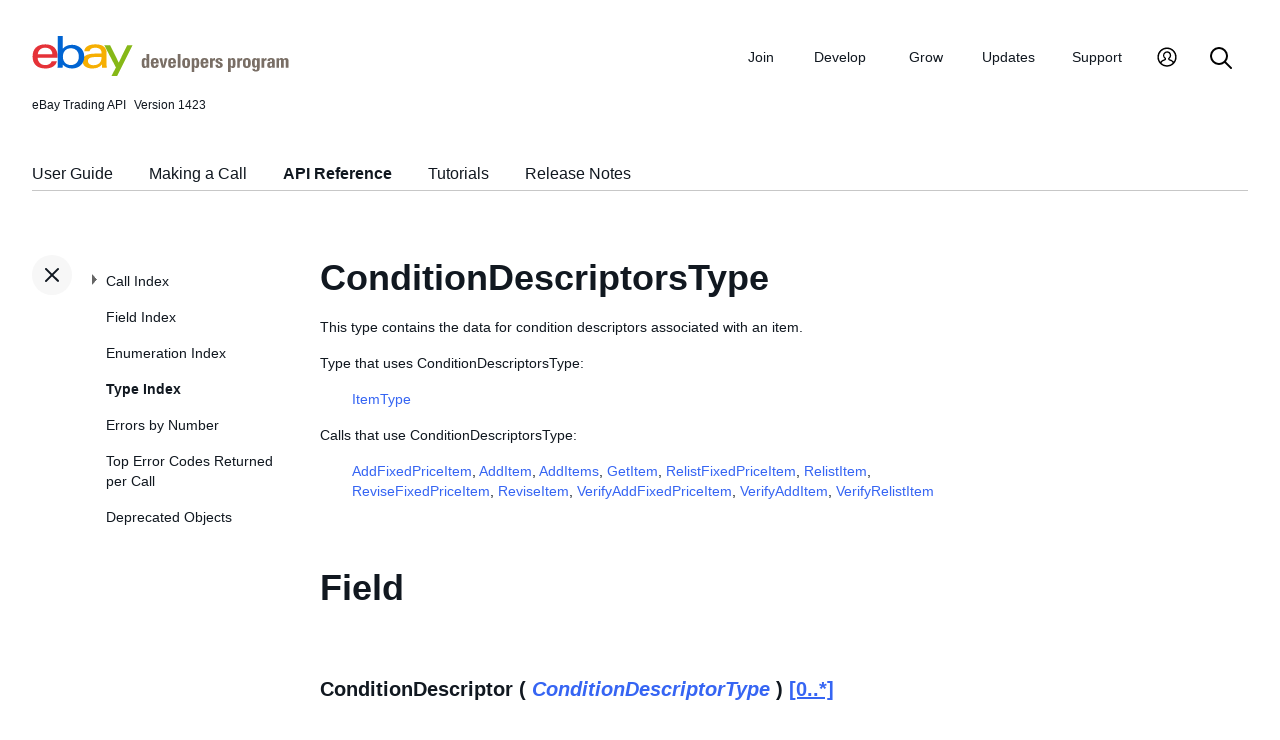

--- FILE ---
content_type: text/html
request_url: https://developer.ebay.com/devzone/XML/docs/Reference/eBay/types/ConditionDescriptorsType.html
body_size: 3389
content:
<!DOCTYPE HTML PUBLIC "-//W3C//DTD HTML 4.01 Transitional//EN" "http://www.w3.org/TR/html4/loose.dtd">
<html lang="en">
<head>
<title>ConditionDescriptorsType - API Reference - Trading API</title>
<meta content="text/html; charset=utf-8" http-equiv="Content-Type">
<link href="/DevZone/assets/navstyle.css" rel="StyleSheet" type="text/css">
<link href="/DevZone/assets/api.css" rel="StyleSheet" type="text/css">
<link href="/DevZone/assets/ss-styles.css" rel="StyleSheet" type="text/css">
<link href="/DevZone/assets/ebay.css" rel="StyleSheet" type="text/css">
<link href="/DevZone/assets/types.css" rel="StyleSheet" type="text/css">
<link href="/DevZone/assets/icons/icon.css" rel="StyleSheet" type="text/css">
<link href="/DevZone/assets/icons/icon-button.css" rel="StyleSheet" type="text/css">
<link href="/DevZone/assets/smartmenus/css/sm-core-css.css" rel="StyleSheet" type="text/css">
<link href="/DevZone/assets/smartmenus/css/sm-edp/sm-edp-theme.css" rel="StyleSheet" type="text/css">
<link href="/DevZone/assets/ss-print.css" media="print" rel="StyleSheet" type="text/css">
<script src="https://ajax.googleapis.com/ajax/libs/jquery/1.9.1/jquery.min.js" type="text/javascript"></script>
<script src="/DevZone/assets/navstyle.js" type="text/javascript"></script>
<script src="/DevZone/assets/tablist.js" type="text/javascript"></script>
<script src="/DevZone/assets/smartmenus/jquery.smartmenus.js" type="text/javascript"></script>
</head>

<body>
<a class="navhighlight" value="Type Index"> </a>
<a class="navhighlight" value="API Reference"> </a>

<!-- Start Headers -->
<div id="headbar">

	<!-- Product and Version -->
	<div id="dochead">
	<span id="realm">eBay Trading API</span><span id="version">Version 1423</span>
	</div>
<!-- Site Resource Links -->
<nav aria-label="Site navigation">
        <!-- Mobile menu toggle button (menu/close icon) -->
        <input aria-hidden="true" id="main-menu-state" type="checkbox">
        <label class="main-menu-btn" for="main-menu-state">
            <span aria-label="Menu" aria-role="button" class="main-menu-btn-icon"></span>
        </label>
        <!-- Site logo-->
        <a aria-label="Go to the eBay Developers Program home page" href="/">
            <img alt="eBay Developers Program logo" aria-hidden="true" class="logo" src="/DevZone/assets/edp-logo.svg">
        </a>
        <!-- Menu bar and menus -->
        <ul class="sm sm-edp" id="main-menu">
            <li>
                <a data-text="Join" href="/join">Join</a>
                <ul>
                    <li>
                        <a href="/join/about-the-developers-program">About the Developers Program</a>
                    </li>
                    <li>
                        <a href="/join/benefits">Benefits</a>
                    </li>
                    <li>
                        <a href="/join/policies">Policies</a>
                    </li>
                    <li>
                        <a href="/join/api-license-agreement">API License Agreement</a>
                    </li>
                </ul>
            </li>
            <li>
                <a data-text="Develops" href="/develop">Develop<span aria-label="New notifications" class="badge" role="img">New</span></a>
                <ul>
                    <li>
                        <a href="/develop/get-started">Get Started</a>
                        <ul>
                            <li>
                                <a href="/api-docs/static/authorization_guide_landing.html">Authorization</a>
                            </li>
                            <li>
                                <a href="/api-docs/static/ebay-rest-landing.html">Using eBay RESTful APIs</a>
                            </li>
                            <li>
                                <a href="/develop/get-started/api-call-limits">API Call Limits</a>
                            </li>
                            <li>
                                <a href="/develop/get-started/api-deprecation-status">API Deprecations</a>
                            </li>
                            <li>
                                <a href="/develop/get-started/api-status">API Site Status</a>
                            </li>
                        </ul>
                    </li>
                    <li>
                        <a href="/develop/selling-apps">Selling Apps</a>
                        <ul>
                            <li>
                                <a href="/develop/selling-apps/listing-management">Listing Management</a>
                            </li>
                            <li>
                                <a href="/develop/selling-apps/selling-metadata">Selling Metadata</a>
                            </li>
                            <li>
                                <a href="/develop/selling-apps/account-management">Account Management</a>
                            </li>
                            <li>
                                <a href="/develop/selling-apps/order-management">Order Management</a>
                            </li>
                            <li>
                                <a href="/develop/selling-apps/communication">Communication</a>
                            </li>
                            <li>
                                <a href="/develop/selling-apps/marketing-and-promotions-1">Marketing and Promotions</a>
                            </li>
                            <li>
                                <a href="/develop/selling-apps/analytics-and-reporting">Analytics and Reporting</a>
                            </li>
                            <li>
                                <a href="/develop/selling-apps/other-apis-1">Other APIs</a>
                            </li>
                        </ul>
                    </li>
                    <li>
                        <a href="/develop/buying-apps">Buying Apps</a>
                        <ul>
                            <li>
                                <a href="/develop/buying-apps/inventory-discovery-and-refresh">Inventory Discovery &amp; Refresh</a>
                            </li>
                            <li>
                                <a href="/develop/buying-apps/marketing-and-discounts">Marketing and Discounts</a>
                            </li>
                            <li>
                                <a href="/develop/buying-apps/marketplace-metadata">Marketplace Metadata</a>
                            </li>
                            <li>
                                <a href="/develop/buying-apps/checkout-bid">Checkout/Bid</a>
                            </li>
                            <li>
                                <a href="/develop/buying-apps/research-apis">Research APIs</a>
                            </li>
                            <li>
                                <a href="/develop/buying-apps/other-apis">Other APIs</a>
                            </li>
                        </ul>
                    </li>
                    <li>
                        <a href="/develop/application-settings-and-insights">Apps Settings &amp; Insights</a>
                    </li>
                    <li>
                        <a href="/develop/sdks-and-widgets">SDKs &amp; Widgets</a>
                    </li>
                    <li>
                        <a href="/develop/tools">Tools</a>
                        <ul>
                            <li>
                                <a aria-label="Open Sandbox in new window/tab" href="http://sandbox.ebay.com/" target="_blank">
                                    eBay Sandbox
                                </a>
                                
                                <ul>
                                    <li>
                                        <a href="/sandbox/register">Create Test Users</a>
                                    </li>
                                    <li>
                                        <a href="/sandbox/reset-password">Reset Password</a>
                                    </li>
                                    <li>
                                        <a href="/support/api-status/sandbox">Sandbox Status</a>
                                    </li>
                                </ul>
                            </li>
                            <li>
                                <a href="/my/api_test_tool">API Explorer</a>
                            </li>
                            <li>
                                <a href="/develop/tools/wsdl-pruner">WSDL Pruner</a>
                            </li>
                        </ul>
                    </li>
                </ul>
            </li>
            <li>
                <a data-text="Grows" href="/grow">Grow</a>
                <ul>
                    <li>
                        <a href="/grow/application-growth-check">Application Growth Check</a>
                    </li>
                    <li>
                        <a href="/grow/affiliate-program">Affiliate Program</a>
                    </li>
                    <li>
                        <a href="/grow/loyalty-program">Loyalty Program</a>
                    </li>
                    <li>
                        <a href="/grow/events">Events</a>
                    </li>
                    <li>
                        <a href="/grow/awards">Awards</a>
                    </li>
                </ul>
            </li>
            <li>
                <a data-text="Updates" href="/updates">Updates</a>
                <ul>
                    <li>
                        <a href="/updates/api-updates">API updates</a>
                    </li>
                    <li>
                        <a href="/updates/newsletter">Newsletter</a>
                    </li>
                    <li>
                        <a href="/updates/blog">Blog</a>
                    </li>
                </ul>
            </li>
            <li>
                <a data-text="Support" href="/support">Support</a>
                <ul>
                    <li>
                        <a href="/support/api-status">API Status</a>
                    </li>
                    <li>
                        <a href="/support/faq">FAQs</a>
                    </li>
                    <li>
                        <a href="https://forums.developer.ebay.com/index.html">
                            Developer Community Forum
                        </a>
                    </li>
                    <li>
                        <a href="/support/knowledge-base">Knowledge Base</a>
                    </li>
                    <li>
                        <a href="/support/developer-account-support">Developer Account Support</a>
                    </li>
                    <li>
                        <a href="/my/support/tickets">Developer Technical Support</a>
                    </li>
                </ul>
            </li>
            <li>
            <a aria-label="My Account" href="/signin">
                <svg height="22" id="icon-user-profile" viewbox="0 0 22 24" width="22">
                    <path d="M11 19.925a8.925 8.925 0 100-17.85 8.925 8.925 0 000 17.85zm0 1.575C5.201 21.5.5 16.799.5 11S5.201.5 11 .5 21.5 5.201 21.5 11 16.799 21.5 11 21.5zm6.052-3.829a2.21 2.21 0 00-1.317-2.025l-2.439-1.023a1.816 1.816 0 01-1.116-1.727 1.81 1.81 0 01.708-1.406c.961-.735 1.365-1.94 1.055-3.146-.326-1.264-1.48-2.147-2.807-2.147-.81 0-1.57.317-2.141.893a2.934 2.934 0 00.306 4.4c.437.335.695.848.708 1.406a1.816 1.816 0 01-1.116 1.727l-2.439 1.023a2.2 2.2 0 00-1.313 1.892.744.744 0 11-1.484-.09 3.688 3.688 0 012.21-3.177l2.453-1.03a.327.327 0 00.202-.311.322.322 0 00-.122-.248 4.423 4.423 0 01-1.744-3.529 4.394 4.394 0 011.286-3.12A4.467 4.467 0 0111.135 4.7a4.373 4.373 0 014.247 3.269c.457 1.773-.169 3.622-1.593 4.713a.322.322 0 00-.122.248.327.327 0 00.202.312l2.453 1.029a3.706 3.706 0 012.217 3.4h-1.487z"></path>
                </svg>
            </a>
            <ul>
                <li>
                    <a href="/my/keys">Application Keysets</a>
                </li>
                <li>
                    <a href="/my/auth">User Access Tokens</a>
                </li>
                <li>
                    <a href="my/push">
                        Alerts and Notifications
                    </a>
                </li>
                <li>
                    <a href="my/stats">Application Reports</a>
                </li>
                <li>
                    <a href="/my/profile">Profile &amp; contacts</a>
                </li>
            </ul>
        </li>
        <li>
            <a aria-label="Search" href="/search">
                <svg height="22" id="icon-search" viewbox="0 0 22 22" width="22">
                    <path d="M2 9a7 7 0 1114 0A7 7 0 012 9m19.703 11.29l-5.67-5.67-.008-.003A8.954 8.954 0 0018 9a9 9 0 00-9-9 9 9 0 00-9 9 9 9 0 009 9 8.958 8.958 0 005.66-2.007l5.663 5.717c.19.187.445.292.71.29a1 1 0 00.67-1.71"></path>
                </svg>
            </a>
        </li>
     </ul>
    </nav>
<!-- End API and Resources Header -->
	<div id="docsetAll">
		<ul>
		<li><a href="../../../../../../api-docs/user-guides/static/trading-user-guide-landing.html">User Guide</a></li>
		<li><a href="../../../../../../api-docs/user-guides/static/make-a-call-landing.html">Making a Call</a></li>
		<li><a href="../../../Reference/eBay/index.html">API Reference</a></li>
		<li><a href="../../../HowTo/index.html">Tutorials</a></li>
		<li><a href="../../../ReleaseNotes.html">Release Notes</a></li>
		</ul>
	</div>

</div>
<!-- End Headers -->

<!-- Start bottom half divs -->
<div id="bottomhalf">

<div id="sidebarButtonCont"><div id="sidebarButton"> </div></div><aside id="sidebar">
  <nav id="tocnav"></nav>
</aside>

<a name="top"></a>
<main id="doc">


<!-- Start Doc Content -->
<a name="ConditionDescriptorsType"> </a>
<h1>ConditionDescriptorsType</h1>
<p>
This type contains the data for condition descriptors associated with an item.
</p>

<p>Type that uses ConditionDescriptorsType:</p>
<ul>
<p>
<a class="nohi" href="ItemType.html">ItemType</a>
</p>
</ul>

<p>Calls that use ConditionDescriptorsType:</p>
<ul>
<p>
<a class="nohi" href="../AddFixedPriceItem.html">AddFixedPriceItem</a>,
<a class="nohi" href="../AddItem.html">AddItem</a>,
<a class="nohi" href="../AddItems.html">AddItems</a>,
<a class="nohi" href="../GetItem.html">GetItem</a>,
<a class="nohi" href="../RelistFixedPriceItem.html">RelistFixedPriceItem</a>,
<a class="nohi" href="../RelistItem.html">RelistItem</a>,
<a class="nohi" href="../ReviseFixedPriceItem.html">ReviseFixedPriceItem</a>,
<a class="nohi" href="../ReviseItem.html">ReviseItem</a>,
<a class="nohi" href="../VerifyAddFixedPriceItem.html">VerifyAddFixedPriceItem</a>,
<a class="nohi" href="../VerifyAddItem.html">VerifyAddItem</a>,
<a class="nohi" href="../VerifyRelistItem.html">VerifyRelistItem</a>
</p>
</ul>

<h2>Field</h2>

<!-- Start details of fields -->
<!-- Start details for field -->
<a name="ConditionDescriptor"></a>
<div class="elementBlock">
 <div class="elementID">
ConditionDescriptor ( <i><a class="nohi" href="ConditionDescriptorType.html">ConditionDescriptorType</a></i> ) <a href="simpletypes.html#multiplicity">[0..*]</a>
 </div>
 <div class="elementDetails">
  <div class="elementDefn">
This container is used by the seller to provide additional information about the condition of an item in a structured format. Condition descriptors are name-value attributes that can be either closed set or open text inputs.<br><br>To retrieve all condition descriptor numeric IDs for a category, use the <a href="/api-docs/sell/metadata/resources/marketplace/methods/getItemConditionPolicies">getItemConditionPolicies</a> method of the <b>Metadata API</b>.<br> <span class="tablenote"><b>Note: </b> The use of Condition Descriptors is currently only available for the following trading card categories (<b>CategoryID</b>):<br> <ul><li>Non-Sport Trading Card Singles (<code>183050</code>)</li> <li>CCG Individual Cards (<code>183454</code>)</li> <li>Sports Trading Card Singles (<code>261328</code>)</li></ul> </span>
  </div>

  <div style="font-size:80%">See the <a class="nohi" href="../fieldindex.html#ConditionDescriptor">Field Index</a> to learn which calls use ConditionDescriptor.
  </div>
 </div>
</div>
<!-- End details for field -->

<br>

<!-- End details of fields -->

<!-- End Doc Content -->
</main>

<!-- End bottom half divs -->
</div>
<footer>
        <p class="footer_notes">
            <a href="/support/faq">FAQs</a>
            <a href="https://community.ebay.com/t5/Developer-Groups/ct-p/developergroup">Developer Community Forum</a>
            <a href="/my/support/tickets">Developer Technical Support</a>
            <a href="/develop/apis">APIs</a>
            <a href="/join/api-license-agreement">API License Agreement</a>
        </p>
        <p class="copyright">Copyright 1999-2025 eBay Inc. All rights reserved. 
            <a href="http://pages.ebay.com/help/policies/user-agreement.html?rt=nc" target="_blank" title="opens in new window or tab">User agreement</a>, 
            <a href="http://pages.ebay.com/help/policies/privacy-policy.html?rt=nc" target="_blank" title="opens in new window or tab">Privacy policy</a>, 
            <a href="http://pages.ebay.com/help/account/cookies-web-beacons.html" target="_blank" title="opens in new window or tab">Cookies</a>.
        </p>
        </footer>
</body>
</html><!-- RcmdId EDPWEB_DOCUMENTATION,RlogId t6favpfg4dlkr%3D9%60bwt%60d5%60jhs.2ed%3A1e2e00*w%60ut0%3D%2Bl%3B0~v-19c024ca0c1-0x2603 --><!-- SiteId: 0, Environment: production, AppName: edpweb, PageId: 2367673 --><script type="text/javascript">(function(scope){var CosHeaders={"X_EBAY_C_TRACKING":"guid=024ca0da19c0a7b326ffa33dffffec4e,pageid=2367673,cobrandId=0"};scope.cosHeadersInfo={getCosHeaders:function(){return CosHeaders;},getTrackingHeaders:function(){return CosHeaders.X_EBAY_C_TRACKING;}};})(window)</script>